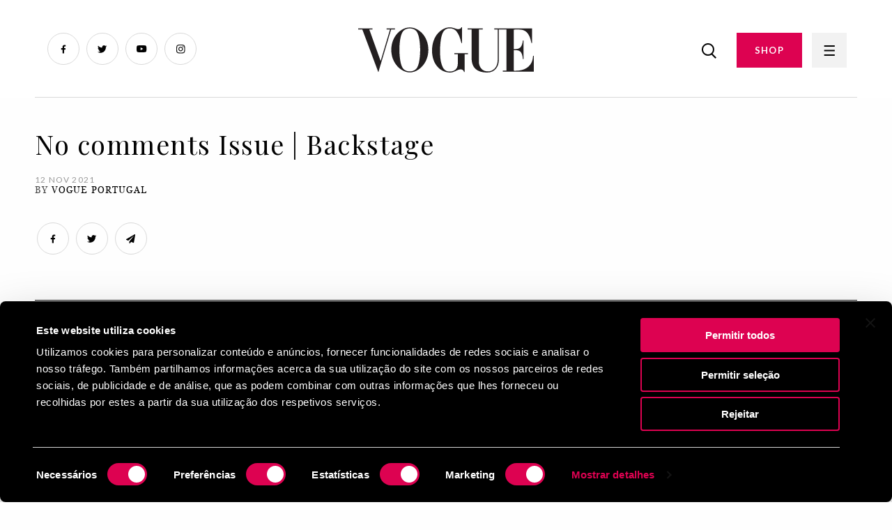

--- FILE ---
content_type: text/html; charset=UTF-8
request_url: https://www.vogue.pt/backstage-no-comments-issue
body_size: 7718
content:
<!DOCTYPE html>
<html dir="ltr" lang="pt">
	<head>
		<title>No comments Issue | Backstage | Vogue Portugal</title>
		<meta name="author" content="RECO s.r.o.">
		<meta charset="UTF-8">
		<meta http-equiv="x-ua-compatible" content="ie=edge">
		<meta name="viewport" content="width=device-width, initial-scale=1">
		<meta content="text/html; charset=utf-8" http-equiv="Content-Type">
		
		<link rel="canonical" href="https://www.vogue.pt/backstage-no-comments-issue">
		
		<meta name="theme-color" content="#DD0251">
		<meta name="msapplication-navbutton-color" content="#DD0251">
		<meta name="apple-mobile-web-app-status-bar-style" content="#DD0251">
		
		<link rel="apple-touch-icon" sizes="57x57" href="https://www.vogue.pt/Frontend/favicon/apple-icon-57x57.png">
		<link rel="apple-touch-icon" sizes="60x60" href="https://www.vogue.pt/Frontend/favicon/apple-icon-60x60.png">
		<link rel="apple-touch-icon" sizes="72x72" href="https://www.vogue.pt/Frontend/favicon/apple-icon-72x72.png">
		<link rel="apple-touch-icon" sizes="76x76" href="https://www.vogue.pt/Frontend/favicon/apple-icon-76x76.png">
		<link rel="apple-touch-icon" sizes="114x114" href="https://www.vogue.pt/Frontend/favicon/apple-icon-114x114.png">
		<link rel="apple-touch-icon" sizes="120x120" href="https://www.vogue.pt/Frontend/favicon/apple-icon-120x120.png">
		<link rel="apple-touch-icon" sizes="144x144" href="https://www.vogue.pt/Frontend/favicon/apple-icon-144x144.png">
		<link rel="apple-touch-icon" sizes="152x152" href="https://www.vogue.pt/Frontend/favicon/apple-icon-152x152.png">
		<link rel="apple-touch-icon" sizes="180x180" href="https://www.vogue.pt/Frontend/favicon/apple-icon-180x180.png">
		<link rel="icon" type="image/png" sizes="192x192"  href="https://www.vogue.pt/Frontend/favicon/android-icon-192x192.png">
		<link rel="icon" type="image/png" sizes="32x32" href="https://www.vogue.pt/Frontend/favicon/favicon-32x32.png">
		<link rel="icon" type="image/png" sizes="96x96" href="https://www.vogue.pt/Frontend/favicon/favicon-96x96.png">
		<link rel="icon" type="image/png" sizes="16x16" href="https://www.vogue.pt/Frontend/favicon/favicon-16x16.png">
		<link rel="manifest" href="https://www.vogue.pt/Frontend/favicon/manifest.json">
		<meta name="msapplication-TileColor" content="#DD0251">
		<meta name="msapplication-TileImage" content="/ms-icon-144x144.png">
		<meta name="theme-color" content="#DD0251">
		
		<link rel="shortcut icon" href="https://www.vogue.pt/Frontend/images/favicon.ico" type="image/x-icon">
		<link rel="icon" href="https://www.vogue.pt/Frontend/images/favicon.ico" type="image/x-icon">
		
		<meta name="description" content="O que acontece nos bastidores, não fica nos bastidores. Algumas curiosidades sobre a nossa edição No Comments.">
		<meta name="robots" content="index, follow">

		<meta property="og:title" content="No comments Issue | Backstage">
		<meta property="og:description" content="O que acontece nos bastidores, não fica nos bastidores. Algumas curiosidades sobre a nossa edição No Comments.">
		<meta property="og:type" content="page">
		<meta property="og:url" content="https://www.vogue.pt/backstage-no-comments-issue">
		<meta property="og:image" content="https://www.vogue.pt/uploads/posts/6657/">
		<meta name="csrf-token" content="ZjBdx9OTtSwaSHK6YuRppm9m75m1lRR4davuMf7Y">
		
		<script src="https://code.jquery.com/jquery-3.6.0.min.js" integrity="sha256-/xUj+3OJU5yExlq6GSYGSHk7tPXikynS7ogEvDej/m4=" crossorigin="anonymous"></script>
  
		<link rel="stylesheet" href="https://cdn.jsdelivr.net/npm/foundation-sites@6.7.4/dist/css/foundation.min.css" crossorigin="anonymous">
		<script src="https://cdn.jsdelivr.net/npm/foundation-sites@6.7.4/dist/js/foundation.min.js" crossorigin="anonymous"></script>
		
		<link rel="preconnect" href="https://fonts.googleapis.com">
		<link rel="preconnect" href="https://fonts.gstatic.com" crossorigin>
		<link href="https://fonts.googleapis.com/css2?family=Lato:wght@400;700&family=Playfair+Display&display=swap" rel="stylesheet">
		
		<link href="https://www.vogue.pt/Frontend/css/app.css?v=1027" rel="stylesheet">
		
		<script>
			$(document).foundation();
		</script>
		<!-- Google Tag Manager -->
		<script n:syntax="off">(function(w,d,s,l,i){w[l]=w[l]||[];w[l].push({'gtm.start':
		new Date().getTime(),event:'gtm.js'});var f=d.getElementsByTagName(s)[0],
		j=d.createElement(s),dl=l!='dataLayer'?'&l='+l:'';j.async=true;j.src=
		'https://www.googletagmanager.com/gtm.js?id='+i+dl;f.parentNode.insertBefore(j,f);
		})(window,document,'script','dataLayer','GTM-NDG83L2');</script>
		<!-- End Google Tag Manager -->
		
		<script id="Cookiebot" src="https://consent.cookiebot.com/uc.js" data-cbid="0fc3b6e1-edf9-43c2-a5d1-7e1a50eef417" type="text/javascript"></script>
		<style>
			#CybotCookiebotDialog {
				color: #fff !important;
				background: #000 !important;
			}
			
			#CybotCookiebotDialog .CybotCookiebotFader {
				background: none !important;
			}
			
			#CybotCookiebotDialogHeader { display: none !important; }
			
			#CybotCookiebotDialogPoweredByText {
				display: none !important;
			}
			
			#CybotCookiebotDialogFooter #CybotCookiebotDialogBodyButtonAccept, #CybotCookiebotDialogFooter #CybotCookiebotDialogBodyLevelButtonAccept, #CybotCookiebotDialogFooter #CybotCookiebotDialogBodyLevelButtonLevelOptinAllowAll {
				background-color: #DD0251 !important;
				border-color: #DD0251 !important;
				color: #ffffff;
			}
			
			#CybotCookiebotDialogFooter #CybotCookiebotDialogBodyLevelButtonCustomize, #CybotCookiebotDialogFooter #CybotCookiebotDialogBodyLevelButtonLevelOptinAllowallSelection {
				color: #fff !important;
			    border-color: #DD0251 !important;
			}
			
			#CybotCookiebotDialogFooter .CybotCookiebotDialogBodyButton {
				color: #fff !important;
				border: 2px solid #DD0251 !important;
			}
			
			#CybotCookiebotDialogTabContent input:checked+.CybotCookiebotDialogBodyLevelButtonSlider {
				background-color: #DD0251 !important;
			}
			
			#CybotCookiebotDialog.CybotEdge #CybotCookiebotDialogBodyEdgeMoreDetails a {
				color: #DD0251 !important;
			}
			
			#CookiebotWidget {
				display: none !important;
			}
			
			@media screen and (max-width: 768px) {
				#CybotCookiebotDialog {
					top: unset !important;
					bottom: 0px !important;
					transform: translateX(-50%) !important;
				}
				
				#CybotCookiebotDialogFooter .CybotCookiebotDialogBodyButton {
					padding: 5px !important;
				}
				
				#CybotCookiebotDialogBody .CybotCookiebotScrollContainer {
					max-height: 10em !important;
				}
			}
		</style>
	</head>
    <body>
		<!-- Google Tag Manager (noscript) -->
		<noscript><iframe src="https://www.googletagmanager.com/ns.html?id=GTM-NDG83L2"
		height="0" width="0" style="display:none;visibility:hidden"></iframe></noscript>
		<!-- End Google Tag Manager (noscript) -->
		<div id="fb-root"></div>
		<script>(function(d, s, id) {
		  var js, fjs = d.getElementsByTagName(s)[0];
		  if (d.getElementById(id)) return;
		  js = d.createElement(s); js.id = id;
		  js.src = "//connect.facebook.net/pt_PT/sdk.js#xfbml=1&version=v2.10&appId=1181899465275870";
		  fjs.parentNode.insertBefore(js, fjs);
		}(document, 'script', 'facebook-jssdk'));</script>
		
		<div id="page_loader" style="position: fixed; left: 0px; top: 0px; width: 100%; height: 100%; background: #fff; z-index: 999999999;">
			
		</div>
		
		<main>
			<div class="grid-container">
				<div class="ad_box_header">

				</div>
			</div>
						<header id="header">
				<div class="grid-container fluid">
					<div class="grid-x">
						<div class="cell small-7 medium-4 large-4">
							<ul class="social">
								<li><a href="https://www.facebook.com/VoguePortugal/?fref=ts" class="facebook" target="_blank"></a></li>
								<li><a href="https://twitter.com/vogueportugal" class="twitter" target="_blank"></a></li>
								<li><a href="https://www.youtube.com/channel/UCApj7u1bhGkMqMOF-tiREow" class="youtube" target="_blank"></a></li>
								<li><a href="https://www.instagram.com/vogueportugal/" class="instagram" target="_blank"></a></li>
							</ul>
							<div class="logo2">
								<a href="/"><img src="https://www.vogue.pt/Frontend/images/logo2.svg" height="65" alt="Logo" title="Logo"></a>
							</div>
						</div>
						<div class="cell small-1 medium-4 large-4 text-center"><a href="/" class="logo"><img src="https://www.vogue.pt/Frontend/images/logo2.svg" height="65" alt="Logo" title="Logo"></a></div>
						<div class="cell small-4 medium-4 large-4 text-right">
							<div class="right-menu">
								<a href="/search" class="search-button"><img src="https://www.vogue.pt/Frontend/images/search.png" alt="Search"></a>
								<a href="https://shop.light-house.pt/" class="button" target="_blank">SHOP</a>
								<a href="javascript:void(0);" class="menu-button"></a>
							</div>
						</div>
					</div>
				</div>
			</header>
			<div class="grid-container">
				<nav class="main-menu-nav">
					<ul>
																		
																					<li><a href="/atualidade">Atualidade</a></li>
															<li><a href="/moda">Moda</a></li>
															<li><a href="/beleza">Beleza</a></li>
															<li><a href="/lifestyle">Lifestyle</a></li>
															<li><a href="/estilo">Estilo</a></li>
															<li><a href="/vogue-tv">Vogue TV</a></li>
															<li><a href="/opinia-o">Opinião</a></li>
															<li><a href="/inspiring-women">Inspiring Women</a></li>
															<li><a href="/casamentos">Casamentos</a></li>
																		</ul>
				</nav>
			</div>
			
			<div class="megamenu">
				<div class="megamenu-content">
					<div class="grid-container fluid">
						<div class="megamenu-header">
							<div class="grid-x">
								<div class="cell small-7 medium-4 large-4">
									<div class="logo">
										<a href="/"><img src="https://www.vogue.pt/Frontend/images/logo2.svg" height="65" alt="Logo" title="Logo"></a>
									</div>
								</div>
								<div class="cell small-1 medium-4 large-4 text-center"></div>
								<div class="cell small-4 medium-4 large-4 text-right">
									<div class="right-menu">
										<a href="javascript:void(0);" class="search-button"><img src="https://www.vogue.pt/Frontend/images/search.png"></a>
										<a href="https://shop.light-house.pt/" class="button desktop" target="_blank">COMPRAR REVISTA</a>
										<a href="javascript:void(0);" class="menu-button"></a>
									</div>
								</div>
							</div>
						</div>
					</div>
					<div class="grid-container">
						<div class="grid-x">
							<div class="cell small-12 medium-4 large-4">
								<ul class="main-menu">
																																									
											<li  class="has-submenu" >
												<a href="/atualidade" data-id="1"  class="has-childs" >Atualidade</a>
																									<ul class="submenu">
																																													<li><a href="/noti-cias-4">Notícias</a></li>
																															<li><a href="/entrevistas">Entrevistas</a></li>
																															<li><a href="/curiosidades">Curiosidades</a></li>
																															<li><a href="/guestlist">Guestlist</a></li>
																																											
														<li><a href="/atualidade">Ver tudo</a></li>
													</ul>
																							</li>
																																
											<li  class="has-submenu" >
												<a href="/moda" data-id="2"  class="has-childs" >Moda</a>
																									<ul class="submenu">
																																													<li><a href="/noti-cias-5">Notícias</a></li>
																															<li><a href="/compras-3">Compras</a></li>
																															<li><a href="/tende-ncias-3">Tendências</a></li>
																															<li><a href="/colec-o-es-1">Coleções</a></li>
																															<li><a href="/project-union">Project Union</a></li>
																																											
														<li><a href="/moda">Ver tudo</a></li>
													</ul>
																							</li>
																																
											<li  class="has-submenu" >
												<a href="/beleza" data-id="3"  class="has-childs" >Beleza</a>
																									<ul class="submenu">
																																													<li><a href="/noti-cias">Notícias</a></li>
																															<li><a href="/compras">Compras</a></li>
																															<li><a href="/tende-ncias">Tendências</a></li>
																																											
														<li><a href="/beleza">Ver tudo</a></li>
													</ul>
																							</li>
																																
											<li  class="has-submenu" >
												<a href="/lifestyle" data-id="4"  class="has-childs" >Lifestyle</a>
																									<ul class="submenu">
																																													<li><a href="/noti-cias-1">Notícias</a></li>
																															<li><a href="/agenda">Agenda</a></li>
																															<li><a href="/compras-2">Compras</a></li>
																															<li><a href="/tende-ncias-2">Tendências</a></li>
																															<li><a href="/roteiro">Roteiro</a></li>
																																											
														<li><a href="/lifestyle">Ver tudo</a></li>
													</ul>
																							</li>
																																
											<li  class="has-submenu" >
												<a href="/estilo" data-id="5"  class="has-childs" >Estilo</a>
																									<ul class="submenu">
																																													<li><a href="/pessoas">Pessoas</a></li>
																															<li><a href="/eventos-1">Eventos</a></li>
																															<li><a href="/street-style-1">Street Style</a></li>
																																											
														<li><a href="/estilo">Ver tudo</a></li>
													</ul>
																							</li>
																																
											<li  class="has-submenu" >
												<a href="/vogue-tv" data-id="6"  class="has-childs" >Vogue TV</a>
																									<ul class="submenu">
																																													<li><a href="/vi-deos-1">Vídeos</a></li>
																															<li><a href="/livestream-1">Livestream</a></li>
																																											
														<li><a href="/vogue-tv">Ver tudo</a></li>
													</ul>
																							</li>
																																
											<li  class="has-submenu" >
												<a href="/opinia-o" data-id="7"  class="has-childs" >Opinião</a>
																									<ul class="submenu">
																																													<li><a href="/editorial">Editorial</a></li>
																															<li><a href="/palavra-da-vogue">Palavra da Vogue</a></li>
																															<li><a href="/suzy-menkes">Suzy Menkes</a></li>
																																											
														<li><a href="/opinia-o">Ver tudo</a></li>
													</ul>
																							</li>
																																
											<li >
												<a href="/inspiring-women" data-id="37" >Inspiring Women</a>
																							</li>
																																
											<li >
												<a href="/casamentos" data-id="40" >Casamentos</a>
																							</li>
																											</ul>
							</div>
							<div class="cell small-12 medium-4 large-4">
								<a href="https://shop.light-house.pt/" class="button mobile" target="_blank">SHOP</a>
								<div class="position-relative">
									<ul class="second-menu" id="second-menu-0">
																																	<li><a href="/contactos">Contactos</a></li>
																							<li><a href="/politica-de-privacidade-e-cookies">Política de privacidade e cookies</a></li>
																							<li><a href="/ficha-tecnica">Ficha técnica</a></li>
																							<li><a href="/termos-e-condicoes">Termos e condições</a></li>
																							<li><a href="/vogue-no-mundo">Vogue no mundo</a></li>
																							<li><a href="/newsletter">Newsletter</a></li>
																														</ul>
									
																																									
											<ul class="second-menu" id="second-menu-1" style="display: none;">
																																							<li><a href="/noti-cias-4">Notícias</a></li>
																											<li><a href="/entrevistas">Entrevistas</a></li>
																											<li><a href="/curiosidades">Curiosidades</a></li>
																											<li><a href="/guestlist">Guestlist</a></li>
																																					<li><a href="/atualidade">Ver tudo</a></li>
											</ul>
																																
											<ul class="second-menu" id="second-menu-2" style="display: none;">
																																							<li><a href="/noti-cias-5">Notícias</a></li>
																											<li><a href="/compras-3">Compras</a></li>
																											<li><a href="/tende-ncias-3">Tendências</a></li>
																											<li><a href="/colec-o-es-1">Coleções</a></li>
																											<li><a href="/project-union">Project Union</a></li>
																																					<li><a href="/moda">Ver tudo</a></li>
											</ul>
																																
											<ul class="second-menu" id="second-menu-3" style="display: none;">
																																							<li><a href="/noti-cias">Notícias</a></li>
																											<li><a href="/compras">Compras</a></li>
																											<li><a href="/tende-ncias">Tendências</a></li>
																																					<li><a href="/beleza">Ver tudo</a></li>
											</ul>
																																
											<ul class="second-menu" id="second-menu-4" style="display: none;">
																																							<li><a href="/noti-cias-1">Notícias</a></li>
																											<li><a href="/agenda">Agenda</a></li>
																											<li><a href="/compras-2">Compras</a></li>
																											<li><a href="/tende-ncias-2">Tendências</a></li>
																											<li><a href="/roteiro">Roteiro</a></li>
																																					<li><a href="/lifestyle">Ver tudo</a></li>
											</ul>
																																
											<ul class="second-menu" id="second-menu-5" style="display: none;">
																																							<li><a href="/pessoas">Pessoas</a></li>
																											<li><a href="/eventos-1">Eventos</a></li>
																											<li><a href="/street-style-1">Street Style</a></li>
																																					<li><a href="/estilo">Ver tudo</a></li>
											</ul>
																																
											<ul class="second-menu" id="second-menu-6" style="display: none;">
																																							<li><a href="/vi-deos-1">Vídeos</a></li>
																											<li><a href="/livestream-1">Livestream</a></li>
																																					<li><a href="/vogue-tv">Ver tudo</a></li>
											</ul>
																																
											<ul class="second-menu" id="second-menu-7" style="display: none;">
																																							<li><a href="/editorial">Editorial</a></li>
																											<li><a href="/palavra-da-vogue">Palavra da Vogue</a></li>
																											<li><a href="/suzy-menkes">Suzy Menkes</a></li>
																																					<li><a href="/opinia-o">Ver tudo</a></li>
											</ul>
																																
											<ul class="second-menu" id="second-menu-37" style="display: none;">
																								<li><a href="/inspiring-women">Ver tudo</a></li>
											</ul>
																																
											<ul class="second-menu" id="second-menu-40" style="display: none;">
																								<li><a href="/casamentos">Ver tudo</a></li>
											</ul>
																												
									<ul class="social-links">
										<li><a href="https://www.facebook.com/VoguePortugal/?fref=ts" class="fb" target="_blank"><span></span></a></li>
										<li><a href="https://twitter.com/vogueportugal" class="twitter" target="_blank"><span></span></a></li>
										<li><a href="https://www.youtube.com/channel/UCApj7u1bhGkMqMOF-tiREow" class="youtube" target="_blank"><span></span></a></li>
										<li><a href="https://www.instagram.com/vogueportugal/" class="instagram" target="_blank"><span></span></a></li>
									</ul>
								</div>
							</div>
						</div>
					</div>
				</div>
			</div><script>
	var actual_page_id = 6657;
	
	var prev_page_id = 6657;
</script>
<div class="grid-container">
	<div class="post-infinity">
		<script type="application/ld+json">
	{
	  "@context": "https://schema.org",
	  "@type": "Article",
	  "headline": "No comments Issue | Backstage",
	  "author": {
		"@type": "Person",
					"name": "Vogue Portugal"
				
	  },
	  "publisher": {
		"@type": "Organization",
		"name": "Vogue Portugal",
		"logo": {
		  "@type": "ImageObject",
		  "url": "https://www.vogue.pt/Frontend/images/logo.svg"
		}
	  },
	  "datePublished": "2021-11-12",
	  "dateModified": "2021-11-12",
	  	  "description": "O que acontece nos bastidores, não fica nos bastidores. Algumas curiosidades sobre a nossa edição No Comments.",
	  "mainEntityOfPage": {
		"@type": "WebPage",
		"@id": "https://www.vogue.pt/backstage-no-comments-issue"
	  }
	}
	</script>
	<article class="article-page infinite-item" data-id="6657" data-title="No comments Issue | Backstage" data-url="/backstage-no-comments-issue">
		<div class="post-content" data-url="/backstage-no-comments-issue">
			<input type="hidden" name="current_url" class="current_url" value="/backstage-no-comments-issue">
			
						
							<div class="main-slider">
					<div class="grid-x grid-margin-x">
						<div class="cell medium-12 large-12 position-relative text-left">
							<p class="category text-left">
															</p>
							<h1 class="text-left">No comments Issue | Backstage</h1>
							<p class="date-author text-left">
								<span>12 Nov   2021</span><br />
																	By <a href="/author/2">Vogue Portugal</a>
															</p>
							<ul class="social">
								<li><a href="http://www.facebook.com/sharer.php?u=https://www.vogue.pt/backstage-no-comments-issue" class="facebook" target="_blank" title="" data-network-name="facebook" data-share-title="" data-share-url=""></a></li>
								<li><a href="http://twitter.com/share?text=&url=https://www.vogue.pt/backstage-no-comments-issue" class="twitter" target="_blank" title="" data-network-name="twitter" data-share-title="" data-share-url=""></a></li>
								<li><a href="mailto:?subject=&body=https://www.vogue.pt/backstage-no-comments-issue" class="mail" target="_blank"></a></li>
							</ul>
						</div>
					</div>
				</div>
							
				<div class="content">
											<div class="perex">
							<div class="grid-x grid-margin-x">
								<div class="cell medium-7 large-7">
									<p class="title"></p>
									<p>O que acontece nos bastidores, não fica nos bastidores. Algumas curiosidades sobre a nossa edição No Comments.</p>
								</div>
							</div>
						</div>
										<div class="grid-x grid-margin-x">
						<div class="cell medium-6 large-6">
							<p class="first"><em>Click here for the English Version</em></p>
<p><strong>Pano para mangas</strong></p>
<div class="image single-image">
						<img src="/image2.php?p=80cdade7ecf15f351df525cfa17272f5.jpg" data-src="/uploads/photos/80cdade7ecf15f351df525cfa17272f5.jpg" class="lazy" alt="" title=""></div>
<p>Neste caso, abacaxi, mas também maçã, algas, ou uma série de outros resíduos de matérias-primas - alguns que por norma associamos mais à industria alimentar e não têxtil. O Nullarbor, por exemplo. Ainda numa fase experimental, esta fibra proveniente do desperdício da indústria ligada ao consumo de cocos assemelha-se à viscose-rayon, normalmente criada a partir de polpa de madeira. De acordo com a Nanollose, a empresa que desenvolve esta fibra transformada em novelo e depois tecido, usa uma tecnologia que permite converter resíduos em celulose microbial, num processo que dura menos de um mês e que precisa de muito pouco solo, água e energia. Ainda embrionário, a empresa conseguiu já produzir uma camisola, orgulhando-se de ter uma alternativa que não recorre à madeira e evitando algumas preocupações ligadas à sua produção, como a massificação e o uso de químicos, bem como o consumo exacerbado de recursos. E não é a única: há mais tecidos e fibras sustentávels de fontes inusitadas em <em>Tecer comentários</em>, na p. 48.</p>
<p><strong>Disclaimer</strong></p>
<div class="image single-image">
						<img src="/image2.php?p=78176a05d85edf17ec5ec04e11486c0e.jpg" data-src="/uploads/photos/78176a05d85edf17ec5ec04e11486c0e.jpg" class="lazy" alt="" title=""></div>
<p>Nenhum rio foi poluído para esta capa: a imagem que serve de primeira impressão para este número sobre a sustentabilidade ganhou os contornos de lixo flutuante e óleo em pós-produção - ver Realidade Aumentada*. Uma imagem simulada para representar, infelizmente, o que acontece, na realidade, em muitas massas de água por todo o mundo. Um dos flagelos que contribui para as alterações climáticas e que, inclusivamente, se manifestaram, de certa forma, durante esta produção. Numa altura em que se testemunha muitas tragédias naturais como furacões, o dia deste shooting - 5 de agosto deste ano -, também foi assolado por uma tempestade na iminência de ter sido categorizada como devastadora. No final, o dia decorreu sem percalços e o resultado está em Oceano (pouco) Pacífico, na p. 196.</p>
<p><strong>Realidade Aumentada</strong></p>
<div class="image single-image">
						<img src="/image2.php?p=45d418999fc8f389e29bdde519845690.jpg" data-src="/uploads/photos/45d418999fc8f389e29bdde519845690.jpg" class="lazy" alt="" title=""></div>
<p>Por falar em pós-produção  - ver <em>Disclaimer</em> -, se quiser ver o antes e o depois desta capa, basta fazer download da app Lighthouse Publishing AR (disponível gratuitamente na App Store e Google Play) e apontar a câmara na aplicação para a imagem da capa para ver o lixo “aparecer”. Não é a única imagem a ganhar vida: no editorial ilustrado por Nuno da Costa, <em>Admirável Mundo Novo </em>(p. 232), a imagem da modelo com o computador tem uma dimensão tridimensional, criada pelo animador Nick Dehadray, aka The Hard Drive. Basta apontar a app para a ilustração para ver a magia acontecer. </p>
<p><strong>Sem comentários, mas com palavras</strong></p>
<p>Ainda que escondidas. Nesta edição, os comentários são seus, mas o contexto é nosso: em legendas e títulos, saberá sempre posicionar-se no espaço e no tempo, no início de um artigo ou secção. E pode ainda tirar as conclusões e análises que quiser das fotografias impactantes que escolhemos partilhar neste número onde as imagens valem mil palavras. Mas não deixámos de ter coisas para dizer: a voz da Vogue continua disponível em QR Codes, com maior ou menor texto, e que pode consultar antes, durante ou depois de consultar cada artigo.</p>
<p><em>Publicado originalmente na edição No Comments da Vogue Portugal, de novembro 2021. Todos os créditos na versão em papel.</em> </p>

							
													</div>
						<div class="cell medium-2 large-2">
						
						</div>
						<div class="cell medium-4 large-4">
							<div class="sticky">
																
																	<div class="popular-posts">
										<h3>Most popular</h3>
																																
											<div class="popular-article-box" onclick="window.location='/signos-horoscopo-20-a-26-janeiro-2026';">
												<div class="grid-x grid-margin-x">
													<div class="cell small-6 medium-4 large-4">
														<img src="/uploads/posts/11628/Preview SQUARE copiar.jpg" width="100%" alt="" title="">
													</div>
													<div class="cell small-6 medium-8 large-8">
														<p class="category">
																																																<a href="/palavra-da-vogue">Palavra da Vogue</a> &nbsp;
																																													</p>
														<h3>O que lhe reservam os astros para a semana de 20 a 26 de janeiro</h3>
														<p class="date">20 Jan   2026</p>
													</div>
												</div>
											</div>
																																
											<div class="popular-article-box" onclick="window.location='/sos-frio-8-essenciais-para-hidratar-e-proteger-a-pele-contra-os-danos-do-inverno';">
												<div class="grid-x grid-margin-x">
													<div class="cell small-6 medium-4 large-4">
														<img src="/uploads/posts/11617/square.jpg" width="100%" alt="" title="">
													</div>
													<div class="cell small-6 medium-8 large-8">
														<p class="category">
																																																<a href="/beleza">Beleza</a> &nbsp;
																																	<a href="/compras">Compras</a> &nbsp;
																																													</p>
														<h3>SOS frio: 8 essenciais para hidratar e proteger a pele contra os danos do inverno</h3>
														<p class="date">15 Jan   2026</p>
													</div>
												</div>
											</div>
																																
											<div class="popular-article-box" onclick="window.location='/trend-alert-verde-ocre';">
												<div class="grid-x grid-margin-x">
													<div class="cell small-6 medium-4 large-4">
														<img src="/uploads/posts/11620/Square trend alert.jpg" width="100%" alt="" title="">
													</div>
													<div class="cell small-6 medium-8 large-8">
														<p class="category">
																																																<a href="/moda">Moda</a> &nbsp;
																																	<a href="/compras-3">Compras</a> &nbsp;
																																	<a href="/tende-ncias-3">Tendências</a> &nbsp;
																																													</p>
														<h3>Trend Alert | Verde Ocre</h3>
														<p class="date">15 Jan   2026</p>
													</div>
												</div>
											</div>
																			</div>
															</div>
						</div>
					</div>

											<div class="tags">
														
																								<a href="/tag?name=backstage">backstage</a>
																	<a href="/tag?name=no comments">no comments</a>
																	<a href="/tag?name=sustentabilidade">sustentabilidade</a>
																					</div>
									</div>
				
				<div class="author">
					<div class="grid-x grid-margin-x">
													<div class="cell medium-6 large-6">
								<span>
									<a href="/author/2">
										<img src="/uploads/users/2/vogue-avatar.png" width="68" alt="Vogue Portugal" title="Vogue Portugal">
									</a>
								</span>
								<span>
									By Vogue Portugal<br />
									<a href="/author/2"><i>All articles</i></a>
								</span>
							</div>
												<div class="cell medium-6 large-6 text-right">
							<ul class="social">
								<li><a href="http://www.facebook.com/sharer.php?u=https://www.vogue.pt/backstage-no-comments-issue" class="facebook" target="_blank" title="" data-network-name="facebook" data-share-title="" data-share-url=""></a></li>
								<li><a href="http://twitter.com/share?text=&url=https://www.vogue.pt/backstage-no-comments-issue" class="twitter" target="_blank" title="" data-network-name="twitter" data-share-title="" data-share-url=""></a></li>
								<li><a href="mailto:?subject=&body=https://www.vogue.pt/backstage-no-comments-issue" class="mail" target="_blank"></a></li>
							</ul>
						</div>
					</div>
				</div>
				
				<a class="prev_page_link" href="/" data-id="6657"></a>
				
				<h2>Relacionados</h2>
				<hr />
				<div class="grid-x grid-margin-x">
																									
							<div class="cell medium-6 large-3">
								<div class="article-box" data-url="/trend-alert-carteiras-slouchy-outono-inverno-2025">
									<div class="grid-x grid-margin-x">
										<div class="cell small-6 medium-12 large-12">
											<img src="/uploads/posts/11633/Square trend alert.jpg" width="100%" alt="" title="">
										</div>
										<div class="cell small-6 medium-12 large-12">
											<p class="category">
																																							<a href="/moda">Moda</a> &nbsp;
																											<a href="/compras-3">Compras</a> &nbsp;
																											<a href="/tende-ncias-3">Tendências</a> &nbsp;
																																				</p>
											<h3>Trend Alert | Carteiras slouchy</h3>
											<p class="date">22 Jan   2026</p>
										</div>
									</div>
								</div>
							</div>
																				
							<div class="cell medium-6 large-3">
								<div class="article-box" data-url="/uma-vida-bem-vivida-hamish-bowles-relembra-valentino">
									<div class="grid-x grid-margin-x">
										<div class="cell small-6 medium-12 large-12">
											<img src="/uploads/posts/11632/square.jpg" width="100%" alt="" title="">
										</div>
										<div class="cell small-6 medium-12 large-12">
											<p class="category">
																																							<a href="/moda">Moda</a> &nbsp;
																																				</p>
											<h3>Uma vida bem vivida — Hamish Bowles relembra Valentino</h3>
											<p class="date">22 Jan   2026</p>
										</div>
									</div>
								</div>
							</div>
																				
							<div class="cell medium-6 large-3">
								<div class="article-box" data-url="/8-livros-de-ficcao-para-ter-em-conta-em-2026">
									<div class="grid-x grid-margin-x">
										<div class="cell small-6 medium-12 large-12">
											<img src="/uploads/posts/11631/Square-VOGUE-PORTUGAL.jpg" width="100%" alt="" title="">
										</div>
										<div class="cell small-6 medium-12 large-12">
											<p class="category">
																																							<a href="/noti-cias-4">Notícias</a> &nbsp;
																											<a href="/lifestyle">Lifestyle</a> &nbsp;
																																				</p>
											<h3>8 livros de ficção para ter em conta em 2026</h3>
											<p class="date">21 Jan   2026</p>
										</div>
									</div>
								</div>
							</div>
																				
							<div class="cell medium-6 large-3">
								<div class="article-box" data-url="/como-escolher-um-perfume-de-assinatura-para-2026">
									<div class="grid-x grid-margin-x">
										<div class="cell small-6 medium-12 large-12">
											<img src="/uploads/posts/11621/square.jpg" width="100%" alt="" title="">
										</div>
										<div class="cell small-6 medium-12 large-12">
											<p class="category">
																																							<a href="/beleza">Beleza</a> &nbsp;
																																				</p>
											<h3>Como escolher um perfume de assinatura para 2026</h3>
											<p class="date">21 Jan   2026</p>
										</div>
									</div>
								</div>
							</div>
															</div>

									<div class="post-infinite-scroll">
						<div class="more2">
							<a href="/english-version-accessories-fashion-story-no-comments-issue" class="next-post" data-id="6654" data-title="No Comments Issue | The Truman Show">
								NEXT POST
							</a>
						</div>
					</div>
							</div>
	</article>
	<script src="//www.instagram.com/embed.js" async=""></script>
	<script>
		if ( typeof window.instgrm !== 'undefined' ) {
			window.instgrm.Embeds.process();
		}
	</script>	</div>
	<div class="infinity-content"></div>
</div>

<style>
	.next-post {
		display: block;
		height: 100px;
		font-size: 30px;
		line-height: 100px;
		text-align: center;
	}
	
	.infinity-loader {
		font-size: 50px;
		padding-top: 50px;
		padding-bottom: 50px;
	}
</style>

<footer>
				<div class="container">
					
				</div>
			</footer>
			<script type="text/javascript" src="//cdnjs.cloudflare.com/ajax/libs/jquery.lazy/1.7.9/jquery.lazy.min.js"></script>
			<script type="text/javascript" src="//cdnjs.cloudflare.com/ajax/libs/jquery.lazy/1.7.9/jquery.lazy.plugins.min.js"></script>
			<script src="https://www.vogue.pt/Frontend/js/app.js?v=1010"></script>
		</main>
	</body>
</html>